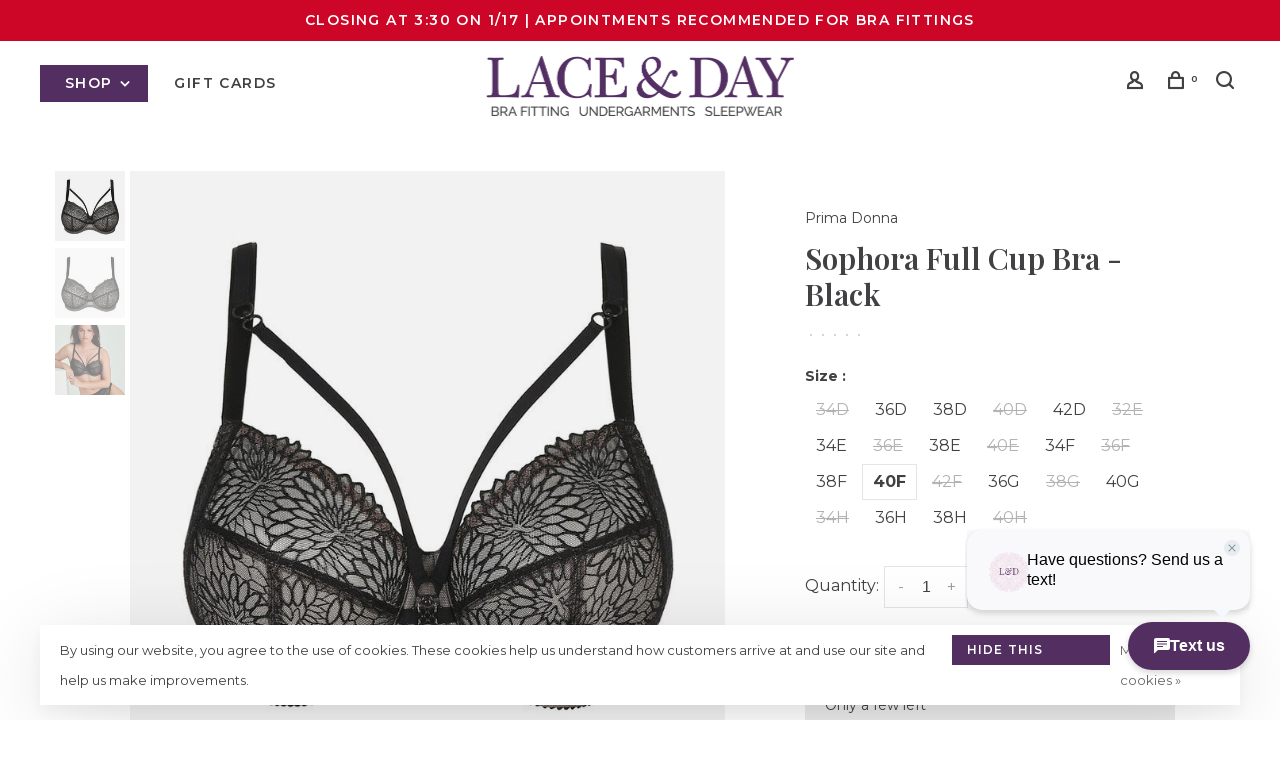

--- FILE ---
content_type: text/html;charset=utf-8
request_url: https://www.laceandday.com/sophora-full-cup-bra-0163180-black.html?id=102626471
body_size: 12154
content:
<!DOCTYPE html>
<html lang="en">
 <head>
 
  
 <meta charset="utf-8"/>
<!-- [START] 'blocks/head.rain' -->
<!--

  (c) 2008-2026 Lightspeed Netherlands B.V.
  http://www.lightspeedhq.com
  Generated: 21-01-2026 @ 16:04:36

-->
<link rel="canonical" href="https://www.laceandday.com/sophora-full-cup-bra-0163180-black.html"/>
<link rel="alternate" href="https://www.laceandday.com/index.rss" type="application/rss+xml" title="New products"/>
<link href="https://cdn.shoplightspeed.com/assets/cookielaw.css?2025-02-20" rel="stylesheet" type="text/css"/>
<meta name="robots" content="noodp,noydir"/>
<meta property="og:url" content="https://www.laceandday.com/sophora-full-cup-bra-0163180-black.html?source=facebook"/>
<meta property="og:site_name" content="Lace &amp; Day"/>
<meta property="og:title" content="Sophora Full Cup Bra 0163180 Black"/>
<meta property="og:description" content="The Sophora full cup by Prima Donna in black is stunning AND excellent for full support! This transformative bra has a removable strap detail that gives the bra"/>
<meta property="og:image" content="https://cdn.shoplightspeed.com/shops/620688/files/60205143/prima-donna-sophora-full-cup-bra-black.jpg"/>
<script>
<meta name="facebook-domain-verification" content="3dtx4x6zkkuglk3ytojumu8wso63on" />
</script>
<script>
<!-- Global site tag (gtag.js) - Google Analytics -->
<script async src="https://www.googletagmanager.com/gtag/js?id=UA-69444900-1">
</script>
<script>
    window.dataLayer = window.dataLayer || [];
    function gtag(){dataLayer.push(arguments);}
    gtag('js', new Date());

    gtag('config', 'UA-69444900-1');
</script>
</script>
<script src="https://apps.elfsight.com/p/platform.js"></script>
<!--[if lt IE 9]>
<script src="https://cdn.shoplightspeed.com/assets/html5shiv.js?2025-02-20"></script>
<![endif]-->
<!-- [END] 'blocks/head.rain' -->
  
  
  
  <meta property="og:title" content="Sophora Full Cup Bra - Black"/>
 <meta property="og:image" content="https://cdn.shoplightspeed.com/shops/620688/files/60205143/image.jpg"/> <meta property="og:url" content="https://www.laceandday.com/sophora-full-cup-bra-0163180-black.html"/>
 <meta property="og:description" content="The Sophora full cup by Prima Donna in black is stunning AND excellent for full support! This transformative bra has a removable strap detail that gives the bra a whole different look!"/> <meta property="product:brand" content="Prima Donna"> <meta property="product:availability" content="in stock"> <meta property="product:condition" content="new">
 <meta property="product:price:amount" content="165.00">
 <meta property="product:price:currency" content="USD">
   <title>Sophora Full Cup Bra 0163180 Black - Lace &amp; Day</title>
 <meta name="description" content="The Sophora full cup by Prima Donna in black is stunning AND excellent for full support! This transformative bra has a removable strap detail that gives the bra" />
 <meta name="keywords" content="Prima, Donna, Sophora, Full, Cup, Bra, -, Black, Bra, bras, bra fitting, bra fitter, custom bras, custom fitting, panties, pajamas, sleepwear, perfect fit, comfort, confidence, swimwear, bathing suit" />
 <meta http-equiv="X-UA-Compatible" content="ie=edge">
 <meta name="apple-mobile-web-app-capable" content="yes">
 <meta name="apple-mobile-web-app-status-bar-style" content="black">
 <meta name="viewport" content="width=device-width, initial-scale=1, maximum-scale=1, user-scalable=0"/>
 
  <link rel="shortcut icon" href="https://cdn.shoplightspeed.com/shops/620688/themes/9682/v/57521/assets/favicon.ico?20200706151429" type="image/x-icon" />
 
 <link rel="preconnect" href="https://fonts.googleapis.com">
<link rel="preconnect" href="https://fonts.gstatic.com" crossorigin>
<link href='//fonts.googleapis.com/css?family=Montserrat:400,400i,300,500,600,700,700i,800,900|Playfair%20Display:400,400i,300,500,600,700,700i,800,900&display=swap' rel='stylesheet' type='text/css'>
   
 <link rel="preload" as="font" type="font/woff2" crossorigin href="https://cdn.shoplightspeed.com/shops/620688/themes/9682/assets/nucleo-mini.woff2?2026011319352720201228154125"/>
 
 <link rel='preload' as='style' href="https://cdn.shoplightspeed.com/assets/gui-2-0.css?2025-02-20" />
 <link rel="stylesheet" href="https://cdn.shoplightspeed.com/assets/gui-2-0.css?2025-02-20" />
 
 <link rel='preload' as='style' href="https://cdn.shoplightspeed.com/assets/gui-responsive-2-0.css?2025-02-20" /> 
 <link rel="stylesheet" href="https://cdn.shoplightspeed.com/assets/gui-responsive-2-0.css?2025-02-20" /> 
 
 <link rel="preload" as="style" href="https://cdn.shoplightspeed.com/shops/620688/themes/9682/assets/style.css?2026011319352720201228154125">
 <link rel="stylesheet" href="https://cdn.shoplightspeed.com/shops/620688/themes/9682/assets/style.css?2026011319352720201228154125">
 
 <link rel="preload" as="style" href="https://cdn.shoplightspeed.com/shops/620688/themes/9682/assets/settings.css?2026011319352720201228154125">
 <link rel="stylesheet" href="https://cdn.shoplightspeed.com/shops/620688/themes/9682/assets/settings.css?2026011319352720201228154125" />
 
 <link rel="preload" as="style" href="https://cdn.shoplightspeed.com/shops/620688/themes/9682/assets/custom.css?2026011319352720201228154125">
 <link rel="stylesheet" href="https://cdn.shoplightspeed.com/shops/620688/themes/9682/assets/custom.css?2026011319352720201228154125" />
 
 <link rel="preload" as="script" href="//ajax.googleapis.com/ajax/libs/jquery/3.0.0/jquery.min.js">
 <script src="//ajax.googleapis.com/ajax/libs/jquery/3.0.0/jquery.min.js"></script>
 <script>
 	if( !window.jQuery ) document.write('<script src="https://cdn.shoplightspeed.com/shops/620688/themes/9682/assets/jquery-3.0.0.min.js?2026011319352720201228154125"><\/script>');
 </script>
 
 <link rel="preload" as="script" href="//cdn.jsdelivr.net/npm/js-cookie@2/src/js.cookie.min.js">
 <script src="//cdn.jsdelivr.net/npm/js-cookie@2/src/js.cookie.min.js"></script>
 
 <link rel="preload" as="script" href="https://cdn.shoplightspeed.com/assets/gui.js?2025-02-20">
 <script src="https://cdn.shoplightspeed.com/assets/gui.js?2025-02-20"></script>
 
 <link rel="preload" as="script" href="https://cdn.shoplightspeed.com/assets/gui-responsive-2-0.js?2025-02-20">
 <script src="https://cdn.shoplightspeed.com/assets/gui-responsive-2-0.js?2025-02-20"></script>
 
 <link rel="preload" as="script" href="https://cdn.shoplightspeed.com/shops/620688/themes/9682/assets/scripts-min.js?2026011319352720201228154125">
 <script src="https://cdn.shoplightspeed.com/shops/620688/themes/9682/assets/scripts-min.js?2026011319352720201228154125"></script>
 
 <link rel="preconnect" href="https://ajax.googleapis.com">
		<link rel="preconnect" href="https://cdn.webshopapp.com/">
		<link rel="preconnect" href="https://cdn.webshopapp.com/">	
		<link rel="preconnect" href="https://fonts.googleapis.com">
		<link rel="preconnect" href="https://fonts.gstatic.com" crossorigin>
		<link rel="dns-prefetch" href="https://ajax.googleapis.com">
		<link rel="dns-prefetch" href="https://cdn.webshopapp.com/">
		<link rel="dns-prefetch" href="https://cdn.webshopapp.com/">	
		<link rel="dns-prefetch" href="https://fonts.googleapis.com">
		<link rel="dns-prefetch" href="https://fonts.gstatic.com" crossorigin>
 
    
  
  
 </head>
 <body class=" navigation-uppercase site-width-large product-images-format-square title-mode-centered product-title-mode-left grey-images ajax-cart price-per-unit page-sophora-full-cup-bra-0163180-black">
 
  
 <div class="page-content">
 
       
   	
    
     			  			    
     
     
 <script>
 var product_image_size = '560x560x1',
 product_image_size_mobile = '330x330x1',
 product_image_thumb = '132x132x1',
 product_in_stock_label = 'In stock',
 product_backorder_label = 'On backorder',
 		product_out_of_stock_label = 'Out of stock',
 product_multiple_variant_label = 'View all product options',
 show_variant_picker = 1,
 display_variant_picker_on = 'all',
 show_newsletter_promo_popup = 0,
 newsletter_promo_delay = '10000',
 newsletter_promo_hide_until = '30',
 notification_bar_hide_until = '0',
 		currency_format = '$',
   shop_lang = 'us',
 number_format = '0,0.00',
 		shop_url = 'https://www.laceandday.com/',
 shop_id = '620688',
 	readmore = 'Read more';
 	search_url = "https://www.laceandday.com/search/",
  static_url = 'https://cdn.shoplightspeed.com/shops/620688/',
 search_empty = 'No products found',
 view_all_results = 'View all results',
 	priceStatus = 'enabled',
     mobileDevice = false;
 	</script>
			
 
<div class="mobile-nav-overlay"></div>

	<div class="top-bar">Closing at 3:30 on 1/17 | Appointments Recommended for Bra fittings</div>

<div class="header-wrapper">
<div class="header-sticky-placeholder"></div>

<header class="site-header site-header-lg header-sticky has-search-bar">
  <div class="site-header-main-wrapper">
    
    <a href="https://www.laceandday.com/" class="logo logo-lg logo-center">
              <img src="https://cdn.shoplightspeed.com/shops/620688/themes/9682/v/57622/assets/logo.png?20200706162612" alt="Lace &amp; Day" class="logo-image">
                </a>

        
          <nav class="main-nav nav-style">
  <ul>

        	
        	      <li class="nav-category-dropdown nav-category-dropdown-button">
        <a href="https://www.laceandday.com/collection/">Shop <span class="nc-icon-mini arrows-3_small-down"></span></a>
        <ul>
                    <li class="menu-item-category-4423680 has-child">
            <a href="https://www.laceandday.com/bras-bralettes-panties/">
                            Bras, Bralettes, &amp; Panties
            </a>
            <button class="mobile-menu-subopen"><span class="nc-icon-mini arrows-3_small-down"></span></button>                        <ul class="">
              <li class="subsubitem-title"><a href="https://www.laceandday.com/bras-bralettes-panties/">All Bras, Bralettes, &amp; Panties</a></li>
                              <li class="subsubitem has-child">
                  <a class="underline-hover" href="https://www.laceandday.com/bras-bralettes-panties/bras/" title="Bras">Bras</a>
                  <button class="mobile-menu-subopen"><span class="nc-icon-mini arrows-3_small-down"></span></button>                                    <ul class="">
                    <li class="subsubitem-title"><a href="https://www.laceandday.com/bras-bralettes-panties/bras/">All Bras</a></li>
                                          <li class="subsubitem">
                        <a class="underline-hover" href="https://www.laceandday.com/bras-bralettes-panties/bras/small-bust-bras/" title="Small Bust Bras">Small Bust Bras</a>
                      </li>
                                          <li class="subsubitem">
                        <a class="underline-hover" href="https://www.laceandday.com/bras-bralettes-panties/bras/large-bust-bras/" title="Large Bust Bras">Large Bust Bras</a>
                      </li>
                                          <li class="subsubitem">
                        <a class="underline-hover" href="https://www.laceandday.com/bras-bralettes-panties/bras/t-shirt-bras/" title="T-Shirt Bras">T-Shirt Bras</a>
                      </li>
                                          <li class="subsubitem">
                        <a class="underline-hover" href="https://www.laceandday.com/bras-bralettes-panties/bras/lace-bras/" title="Lace Bras">Lace Bras</a>
                      </li>
                                          <li class="subsubitem">
                        <a class="underline-hover" href="https://www.laceandday.com/bras-bralettes-panties/bras/strapless-bras/" title="Strapless Bras">Strapless Bras</a>
                      </li>
                                          <li class="subsubitem">
                        <a class="underline-hover" href="https://www.laceandday.com/bras-bralettes-panties/bras/wireless-bras/" title="Wireless Bras">Wireless Bras</a>
                      </li>
                                          <li class="subsubitem">
                        <a class="underline-hover" href="https://www.laceandday.com/bras-bralettes-panties/bras/sports-bras/" title="Sports Bras">Sports Bras</a>
                      </li>
                                          <li class="subsubitem">
                        <a class="underline-hover" href="https://www.laceandday.com/bras-bralettes-panties/bras/maternity-nursing/" title="Maternity &amp; Nursing">Maternity &amp; Nursing</a>
                      </li>
                                      </ul>
                                  </li>
                              <li class="subsubitem has-child">
                  <a class="underline-hover" href="https://www.laceandday.com/bras-bralettes-panties/panties/" title="Panties">Panties</a>
                  <button class="mobile-menu-subopen"><span class="nc-icon-mini arrows-3_small-down"></span></button>                                    <ul class="">
                    <li class="subsubitem-title"><a href="https://www.laceandday.com/bras-bralettes-panties/panties/">All Panties</a></li>
                                          <li class="subsubitem">
                        <a class="underline-hover" href="https://www.laceandday.com/bras-bralettes-panties/panties/matching-panties/" title="Matching Panties">Matching Panties</a>
                      </li>
                                          <li class="subsubitem">
                        <a class="underline-hover" href="https://www.laceandday.com/bras-bralettes-panties/panties/everyday-panties/" title="Everyday Panties">Everyday Panties</a>
                      </li>
                                      </ul>
                                  </li>
                              <li class="subsubitem">
                  <a class="underline-hover" href="https://www.laceandday.com/bras-bralettes-panties/bralettes/" title="Bralettes">Bralettes</a>
                                                    </li>
                              <li class="subsubitem">
                  <a class="underline-hover" href="https://www.laceandday.com/bras-bralettes-panties/fabric-care/" title="Fabric Care">Fabric Care</a>
                                                    </li>
                          </ul>
                      </li>
                    <li class="menu-item-category-4423981 has-child">
            <a href="https://www.laceandday.com/sleep-lounge-apparel/">
                            Sleep, Lounge, &amp; Apparel
            </a>
            <button class="mobile-menu-subopen"><span class="nc-icon-mini arrows-3_small-down"></span></button>                        <ul class="">
              <li class="subsubitem-title"><a href="https://www.laceandday.com/sleep-lounge-apparel/">All Sleep, Lounge, &amp; Apparel</a></li>
                              <li class="subsubitem has-child">
                  <a class="underline-hover" href="https://www.laceandday.com/sleep-lounge-apparel/sleepwear/" title="Sleepwear">Sleepwear</a>
                  <button class="mobile-menu-subopen"><span class="nc-icon-mini arrows-3_small-down"></span></button>                                    <ul class="">
                    <li class="subsubitem-title"><a href="https://www.laceandday.com/sleep-lounge-apparel/sleepwear/">All Sleepwear</a></li>
                                          <li class="subsubitem">
                        <a class="underline-hover" href="https://www.laceandday.com/sleep-lounge-apparel/sleepwear/pajamas/" title="Pajamas">Pajamas</a>
                      </li>
                                          <li class="subsubitem">
                        <a class="underline-hover" href="https://www.laceandday.com/sleep-lounge-apparel/sleepwear/pj-separates/" title="PJ Separates">PJ Separates</a>
                      </li>
                                          <li class="subsubitem">
                        <a class="underline-hover" href="https://www.laceandday.com/sleep-lounge-apparel/sleepwear/robes/" title="Robes">Robes</a>
                      </li>
                                          <li class="subsubitem">
                        <a class="underline-hover" href="https://www.laceandday.com/sleep-lounge-apparel/sleepwear/nightshirts-and-gowns/" title="Nightshirts and Gowns">Nightshirts and Gowns</a>
                      </li>
                                      </ul>
                                  </li>
                              <li class="subsubitem has-child">
                  <a class="underline-hover" href="https://www.laceandday.com/sleep-lounge-apparel/loungewear/" title="Loungewear">Loungewear</a>
                  <button class="mobile-menu-subopen"><span class="nc-icon-mini arrows-3_small-down"></span></button>                                    <ul class="">
                    <li class="subsubitem-title"><a href="https://www.laceandday.com/sleep-lounge-apparel/loungewear/">All Loungewear</a></li>
                                          <li class="subsubitem">
                        <a class="underline-hover" href="https://www.laceandday.com/sleep-lounge-apparel/loungewear/by-lounge/" title="BY Lounge">BY Lounge</a>
                      </li>
                                      </ul>
                                  </li>
                              <li class="subsubitem">
                  <a class="underline-hover" href="https://www.laceandday.com/sleep-lounge-apparel/apparel/" title="Apparel">Apparel</a>
                                                    </li>
                          </ul>
                      </li>
                    <li class="menu-item-category-3265743 has-child">
            <a href="https://www.laceandday.com/lingerie/">
                            Lingerie
            </a>
            <button class="mobile-menu-subopen"><span class="nc-icon-mini arrows-3_small-down"></span></button>                        <ul class="">
              <li class="subsubitem-title"><a href="https://www.laceandday.com/lingerie/">All Lingerie</a></li>
                              <li class="subsubitem">
                  <a class="underline-hover" href="https://www.laceandday.com/lingerie/the-bridal-edit/" title="The Bridal Edit">The Bridal Edit</a>
                                                    </li>
                              <li class="subsubitem">
                  <a class="underline-hover" href="https://www.laceandday.com/lingerie/chemise/" title="Chemise">Chemise</a>
                                                    </li>
                              <li class="subsubitem">
                  <a class="underline-hover" href="https://www.laceandday.com/lingerie/bodysuit/" title="Bodysuit">Bodysuit</a>
                                                    </li>
                              <li class="subsubitem">
                  <a class="underline-hover" href="https://www.laceandday.com/lingerie/bralettes-panties/" title="Bralettes-Panties">Bralettes-Panties</a>
                                                    </li>
                              <li class="subsubitem">
                  <a class="underline-hover" href="https://www.laceandday.com/lingerie/sexy-pajamas/" title="Sexy Pajamas">Sexy Pajamas</a>
                                                    </li>
                              <li class="subsubitem">
                  <a class="underline-hover" href="https://www.laceandday.com/lingerie/robe/" title="Robe">Robe</a>
                                                    </li>
                          </ul>
                      </li>
                    <li class="menu-item-category-4295151 has-child">
            <a href="https://www.laceandday.com/foundations-solutions/">
                            Foundations &amp; Solutions
            </a>
            <button class="mobile-menu-subopen"><span class="nc-icon-mini arrows-3_small-down"></span></button>                        <ul class="">
              <li class="subsubitem-title"><a href="https://www.laceandday.com/foundations-solutions/">All Foundations &amp; Solutions</a></li>
                              <li class="subsubitem">
                  <a class="underline-hover" href="https://www.laceandday.com/foundations-solutions/shapewear-solutions/" title="Shapewear &amp; Solutions">Shapewear &amp; Solutions</a>
                                                    </li>
                              <li class="subsubitem">
                  <a class="underline-hover" href="https://www.laceandday.com/foundations-solutions/leggings-hosiery/" title="Leggings &amp; Hosiery">Leggings &amp; Hosiery</a>
                                                    </li>
                              <li class="subsubitem">
                  <a class="underline-hover" href="https://www.laceandday.com/foundations-solutions/layering/" title="Layering">Layering</a>
                                                    </li>
                          </ul>
                      </li>
                    <li class="menu-item-category-2739293">
            <a href="https://www.laceandday.com/active/">
                            Active
            </a>
                                  </li>
                    <li class="menu-item-category-1117021 has-child">
            <a href="https://www.laceandday.com/swim/">
                            Swim
            </a>
            <button class="mobile-menu-subopen"><span class="nc-icon-mini arrows-3_small-down"></span></button>                        <ul class="">
              <li class="subsubitem-title"><a href="https://www.laceandday.com/swim/">All Swim</a></li>
                              <li class="subsubitem has-child">
                  <a class="underline-hover" href="https://www.laceandday.com/swim/womens-swim/" title="Women&#039;s Swim">Women&#039;s Swim</a>
                  <button class="mobile-menu-subopen"><span class="nc-icon-mini arrows-3_small-down"></span></button>                                    <ul class="">
                    <li class="subsubitem-title"><a href="https://www.laceandday.com/swim/womens-swim/">All Women&#039;s Swim</a></li>
                                          <li class="subsubitem">
                        <a class="underline-hover" href="https://www.laceandday.com/swim/womens-swim/cover-ups/" title="Cover Ups">Cover Ups</a>
                      </li>
                                          <li class="subsubitem">
                        <a class="underline-hover" href="https://www.laceandday.com/swim/womens-swim/swimsuits/" title="Swimsuits">Swimsuits</a>
                      </li>
                                      </ul>
                                  </li>
                              <li class="subsubitem">
                  <a class="underline-hover" href="https://www.laceandday.com/swim/resort-26/" title="Resort &#039;26">Resort &#039;26</a>
                                                    </li>
                          </ul>
                      </li>
                    <li class="menu-item-category-4694172">
            <a href="https://www.laceandday.com/plus-size/">
                            Plus Size
            </a>
                                  </li>
                    <li class="menu-item-category-1752657 has-child">
            <a href="https://www.laceandday.com/extras/">
                            Extras
            </a>
            <button class="mobile-menu-subopen"><span class="nc-icon-mini arrows-3_small-down"></span></button>                        <ul class="">
              <li class="subsubitem-title"><a href="https://www.laceandday.com/extras/">All Extras</a></li>
                              <li class="subsubitem">
                  <a class="underline-hover" href="https://www.laceandday.com/extras/fabric-care/" title="Fabric Care">Fabric Care</a>
                                                    </li>
                              <li class="subsubitem">
                  <a class="underline-hover" href="https://www.laceandday.com/extras/lingerie-accessories/" title="Lingerie Accessories">Lingerie Accessories</a>
                                                    </li>
                              <li class="subsubitem has-child">
                  <a class="underline-hover" href="https://www.laceandday.com/extras/gifts/" title="Gifts">Gifts</a>
                  <button class="mobile-menu-subopen"><span class="nc-icon-mini arrows-3_small-down"></span></button>                                    <ul class="">
                    <li class="subsubitem-title"><a href="https://www.laceandday.com/extras/gifts/">All Gifts</a></li>
                                          <li class="subsubitem">
                        <a class="underline-hover" href="https://www.laceandday.com/extras/gifts/slippers/" title="Slippers">Slippers</a>
                      </li>
                                          <li class="subsubitem">
                        <a class="underline-hover" href="https://www.laceandday.com/extras/gifts/socks/" title="Socks">Socks</a>
                      </li>
                                          <li class="subsubitem">
                        <a class="underline-hover" href="https://www.laceandday.com/extras/gifts/cards/" title="Cards">Cards</a>
                      </li>
                                          <li class="subsubitem">
                        <a class="underline-hover" href="https://www.laceandday.com/extras/gifts/spa-self-care/" title="Spa &amp; Self Care">Spa &amp; Self Care</a>
                      </li>
                                          <li class="subsubitem">
                        <a class="underline-hover" href="https://www.laceandday.com/extras/gifts/blanket-home/" title="Blanket &amp; Home">Blanket &amp; Home</a>
                      </li>
                                          <li class="subsubitem">
                        <a class="underline-hover" href="https://www.laceandday.com/extras/gifts/spa-self-care-3398644/" title="Spa-Self Care">Spa-Self Care</a>
                      </li>
                                          <li class="subsubitem">
                        <a class="underline-hover" href="https://www.laceandday.com/extras/gifts/stationery/" title="Stationery">Stationery</a>
                      </li>
                                          <li class="subsubitem">
                        <a class="underline-hover" href="https://www.laceandday.com/extras/gifts/home/" title="Home">Home</a>
                      </li>
                                      </ul>
                                  </li>
                          </ul>
                      </li>
                    <li class="menu-item-category-1988034 has-child">
            <a href="https://www.laceandday.com/clearance/">
                            Clearance
            </a>
            <button class="mobile-menu-subopen"><span class="nc-icon-mini arrows-3_small-down"></span></button>                        <ul class="">
              <li class="subsubitem-title"><a href="https://www.laceandday.com/clearance/">All Clearance</a></li>
                              <li class="subsubitem">
                  <a class="underline-hover" href="https://www.laceandday.com/clearance/40-70-off/" title="40-70% Off">40-70% Off</a>
                                                    </li>
                              <li class="subsubitem">
                  <a class="underline-hover" href="https://www.laceandday.com/clearance/new-markdowns-20-30-off/" title="New Markdowns 20-30% Off">New Markdowns 20-30% Off</a>
                                                    </li>
                              <li class="subsubitem">
                  <a class="underline-hover" href="https://www.laceandday.com/clearance/clearance-bras-panties/" title="Clearance Bras &amp; Panties">Clearance Bras &amp; Panties</a>
                                                    </li>
                              <li class="subsubitem">
                  <a class="underline-hover" href="https://www.laceandday.com/clearance/clearance-bralettes/" title="Clearance Bralettes">Clearance Bralettes</a>
                                                    </li>
                              <li class="subsubitem">
                  <a class="underline-hover" href="https://www.laceandday.com/clearance/clearance-sleepwear-lingerie/" title="Clearance Sleepwear &amp; Lingerie">Clearance Sleepwear &amp; Lingerie</a>
                                                    </li>
                              <li class="subsubitem">
                  <a class="underline-hover" href="https://www.laceandday.com/clearance/clearance-clothing-lounge/" title="Clearance Clothing &amp; Lounge">Clearance Clothing &amp; Lounge</a>
                                                    </li>
                              <li class="subsubitem">
                  <a class="underline-hover" href="https://www.laceandday.com/clearance/clearance-swim/" title="Clearance Swim">Clearance Swim</a>
                                                    </li>
                              <li class="subsubitem">
                  <a class="underline-hover" href="https://www.laceandday.com/clearance/clearance-mens/" title="Clearance Men&#039;s">Clearance Men&#039;s</a>
                                                    </li>
                              <li class="subsubitem">
                  <a class="underline-hover" href="https://www.laceandday.com/clearance/clearance-gifts-accessories/" title="Clearance Gifts &amp; Accessories">Clearance Gifts &amp; Accessories</a>
                                                    </li>
                          </ul>
                      </li>
                    <li class="menu-item-category-4838666">
            <a href="https://www.laceandday.com/the-cozy-edit/">
                            The Cozy Edit
            </a>
                                  </li>
                    <li class="menu-item-category-4867190">
            <a href="https://www.laceandday.com/valentines-day-edit/">
                            Valentine&#039;s Day Edit
            </a>
                                  </li>
                  </ul>
      </li>
          
    
            	
    
            <li class="">
        <a href="https://www.laceandday.com/buy-gift-card/" title="Gift Cards">
          Gift Cards
        </a>
      </li>
      
            	
            	
            	
        

    <li class="menu-item-mobile-only m-t-30">
            <a href="#" title="Account" data-featherlight="#loginModal">Login / Register</a>
          </li>

    
         

  </ul>
</nav>    
    <nav class="secondary-nav nav-style">
      <ul>
        
                
        
        
                 
        
        <li class="menu-item-desktop-only menu-item-account">
                    <a href="#" title="Account" data-featherlight="#loginModal" data-featherlight-variant="featherlight-login"><span class="nc-icon-mini users_single-body"></span></a>
                  </li>

        
        
        <li>
          <a href="#" title="Cart" class="cart-trigger"><span class="nc-icon-mini shopping_bag-20"></span><sup>0</sup></a>
        </li>

                	            <li class="search-trigger-item">
              <a href="#" title="Search" class="search-trigger"><span class="nc-icon-mini ui-1_zoom"></span></a>
            </li>
        	                
      </ul>
      
                  <div class="search-header search-header-collapse">
        <form action="https://www.laceandday.com/search/" method="get" id="searchForm" class="ajax-enabled">
          <input type="text" name="q" autocomplete="off" value="" placeholder="Search for product">
          <a href="#" class="button button-sm" onclick="$('#searchForm').submit()"><span class="nc-icon-mini ui-1_zoom"></span><span class="nc-icon-mini loader_circle-04 spin"></span></a>
          <a href="#" class="search-close" title="Close"><span class="nc-icon-mini ui-1_simple-remove"></span></a>
          <div class="search-results"></div>
        </form>
      </div>
            
      <a class="burger" title="Menu">
        <span></span>
      </a>

    </nav>
  </div>
  
    
</header>
  
</div>
 <div itemscope itemtype="http://schema.org/BreadcrumbList">
	<div itemprop="itemListElement" itemscope itemtype="http://schema.org/ListItem">
 <a itemprop="item" href="https://www.laceandday.com/"><span itemprop="name" content="Home"></span></a>
 <meta itemprop="position" content="1" />
 </div>
  	<div itemprop="itemListElement" itemscope itemtype="http://schema.org/ListItem">
 <a itemprop="item" href="https://www.laceandday.com/sophora-full-cup-bra-0163180-black.html"><span itemprop="name" content="Sophora Full Cup Bra - Black"></span></a>
 <meta itemprop="position" content="2" />
 </div>
 </div>

<div itemscope itemtype="https://schema.org/Product">
 <meta itemprop="name" content="Prima Donna Sophora Full Cup Bra - Black">
 <meta itemprop="url" content="https://www.laceandday.com/sophora-full-cup-bra-0163180-black.html">
 <meta itemprop="productID" content="102626471">
 <meta itemprop="brand" content="Prima Donna" /> <meta itemprop="description" content="The Sophora full cup by Prima Donna in black is stunning AND excellent for full support! This transformative bra has a removable strap detail that gives the bra a whole different look!" /> <meta itemprop="image" content="https://cdn.shoplightspeed.com/shops/620688/files/60205143/300x250x2/prima-donna-sophora-full-cup-bra-black.jpg" /> 
 <meta itemprop="gtin13" content="5415338838815" />   <div itemprop="offers" itemscope itemtype="https://schema.org/Offer">
 <meta itemprop="priceCurrency" content="USD">
 <meta itemprop="price" content="165.00" />
 <meta itemprop="itemCondition" itemtype="https://schema.org/OfferItemCondition" content="https://schema.org/NewCondition"/>
 	 <meta itemprop="availability" content="https://schema.org/InStock"/>
 <meta itemprop="inventoryLevel" content="1" />
  <meta itemprop="url" content="https://www.laceandday.com/sophora-full-cup-bra-0163180-black.html" /> </div>
  </div>
 <div class="cart-sidebar-container">
  <div class="cart-sidebar">
    <button class="cart-sidebar-close" aria-label="Close">✕</button>
    <div class="cart-sidebar-title">
      <h5>Cart</h5>
      <p><span class="item-qty"></span> Items</p>
    </div>
    
    <div class="cart-sidebar-body">
        
      <div class="no-cart-products">No products found...</div>
      
    </div>
    
      </div>
</div> <!-- Login Modal -->
<div class="modal-lighbox login-modal" id="loginModal">
  <div class="row">
    <div class="col-sm-12 m-b-30 login-row">
      <h4>Login</h4>
      <p>Log in if you have an account</p>
      <form action="https://www.laceandday.com/account/loginPost/?return=https%3A%2F%2Fwww.laceandday.com%2Fsophora-full-cup-bra-0163180-black.html%3Fid%3D102626471" method="post">
        <input type="hidden" name="key" value="867ba3b05ae57686a8f8f0aab0be31fa" />
        <div class="form-row">
          <input type="text" name="email" autocomplete="on" placeholder="Email address" class="required" />
        </div>
        <div class="form-row">
          <input type="password" name="password" autocomplete="on" placeholder="Password" class="required" />
        </div>
        <div class="">
          <a class="button button-block popup-validation m-b-15" href="javascript:;" title="Login">Login</a>
                  </div>
      </form>
      <p class="m-b-0 m-t-10">Dont have an account? <a href="https://www.laceandday.com/account/register/" class="bold underline">Register</a></p>
    </div>
  </div>
  <div class="text-center forgot-password">
    <a class="forgot-pw" href="https://www.laceandday.com/account/password/">Forgot your password?</a>
  </div>
</div> 
 <main class="main-content">
  				

<div class="container container-lg">
  
    
  <!-- Single product into -->
  <div class="product-intro">
    <div class="row">
      <div class="col-md-6 col-lg-7 stick-it-in-product">
        <div class="product-media">
          
          <div class="product-images enable-zoom" data-pswp-uid="1">
            
                                        <div class="product-image">
                <a href="https://cdn.shoplightspeed.com/shops/620688/files/60205143/image.jpg" data-caption="">
                  <img data-src="https://cdn.shoplightspeed.com/shops/620688/files/60205143/750x2000x3/prima-donna-sophora-full-cup-bra-black.jpg" data-retina="https://cdn.shoplightspeed.com/shops/620688/files/60205143/1500x4000x3/prima-donna-sophora-full-cup-bra-black.jpg" data-thumb="https://cdn.shoplightspeed.com/shops/620688/files/60205143/132x132x1/prima-donna-sophora-full-cup-bra-black.jpg" height="768" width="768" alt="Prima Donna Sophora Full Cup Bra - Black" class="lazy-product-image">
                </a>
              </div>
                            <div class="product-image">
                <a href="https://cdn.shoplightspeed.com/shops/620688/files/60205142/image.jpg" data-caption="">
                  <img data-src="https://cdn.shoplightspeed.com/shops/620688/files/60205142/750x2000x3/prima-donna-sophora-full-cup-bra-black.jpg" data-retina="https://cdn.shoplightspeed.com/shops/620688/files/60205142/1500x4000x3/prima-donna-sophora-full-cup-bra-black.jpg" data-thumb="https://cdn.shoplightspeed.com/shops/620688/files/60205142/132x132x1/prima-donna-sophora-full-cup-bra-black.jpg" height="768" width="768" alt="Prima Donna Sophora Full Cup Bra - Black" class="lazy-product-image">
                </a>
              </div>
                            <div class="product-image">
                <a href="https://cdn.shoplightspeed.com/shops/620688/files/60205175/image.jpg" data-caption="">
                  <img data-src="https://cdn.shoplightspeed.com/shops/620688/files/60205175/750x2000x3/prima-donna-sophora-full-cup-bra-black.jpg" data-retina="https://cdn.shoplightspeed.com/shops/620688/files/60205175/1500x4000x3/prima-donna-sophora-full-cup-bra-black.jpg" data-thumb="https://cdn.shoplightspeed.com/shops/620688/files/60205175/132x132x1/prima-donna-sophora-full-cup-bra-black.jpg" height="768" width="768" alt="Prima Donna Sophora Full Cup Bra - Black" class="lazy-product-image">
                </a>
              </div>
                                    </div>
          
        </div>
      </div>
      <div class="col-md-6 col-lg-5 stick-it-in-product">
        <div class="product-content single-product-content" data-url="https://www.laceandday.com/sophora-full-cup-bra-0163180-black.html">
          
                    <div class="row">
            <div class="col-md-12 p-b-10">
                            
                                          
              <div class="brand-name"><a href="https://www.laceandday.com/brands/prima-donna/">Prima Donna</a></div>
            </div>
          </div>
                    
          <h1 class="h3 m-b-10">Sophora Full Cup Bra - Black</h1>
          
          <div class="row m-b-20">
            <div class="col-xs-8">

                            <div class="ratings">
                  
                  <div class="product-stars"><div class="stars"><i class="hint-text">•</i><i class="hint-text">•</i><i class="hint-text">•</i><i class="hint-text">•</i><i class="hint-text">•</i></div></div>
                                    
              </div>
                            
              
            </div>
            <div class="col-xs-4 text-right">
                            
                            
            </div>
          </div>
          
                    
                    
          
          <form action="https://www.laceandday.com/cart/add/102626471/" id="product_configure_form" method="post" class="product_configure_form" data-cart-bulk-url="https://www.laceandday.com/cart/addBulk/">
            <div class="product_configure_form_wrapper">
              
                                          	                            
                                                                      
                            
                            <div class="product-custom-variants">
                
                              
              	                              
              	                                  
                	                  <div class="product-custom-variants-title">Size :</div>
                	                
                              
                <ul class="product-custom-variants-options">
                                    
                                    
                  <li class="product_configure_variant_107506107">
                    <a href="https://www.laceandday.com/sophora-full-cup-bra-0163180-black.html?id=107506107" title="Size : 34D - Out of stock"  class="unavailable" style="">
                                              34D
                                          </a>
                  </li>
                  
                                    
                                    
                  <li class="product_configure_variant_104700592">
                    <a href="https://www.laceandday.com/sophora-full-cup-bra-0163180-black.html?id=104700592" title="Size : 36D - In stock"  style="">
                                              36D
                                          </a>
                  </li>
                  
                                    
                                    
                  <li class="product_configure_variant_101110563">
                    <a href="https://www.laceandday.com/sophora-full-cup-bra-0163180-black.html?id=101110563" title="Size : 38D - In stock"  style="">
                                              38D
                                          </a>
                  </li>
                  
                                    
                                    
                  <li class="product_configure_variant_97868786">
                    <a href="https://www.laceandday.com/sophora-full-cup-bra-0163180-black.html?id=97868786" title="Size : 40D - Out of stock"  class="unavailable" style="">
                                              40D
                                          </a>
                  </li>
                  
                                    
                                    
                  <li class="product_configure_variant_115602266">
                    <a href="https://www.laceandday.com/sophora-full-cup-bra-0163180-black.html?id=115602266" title="Size : 42D - In stock"  style="">
                                              42D
                                          </a>
                  </li>
                  
                                    
                                    
                  <li class="product_configure_variant_103140853">
                    <a href="https://www.laceandday.com/sophora-full-cup-bra-0163180-black.html?id=103140853" title="Size : 32E - Out of stock"  class="unavailable" style="">
                                              32E
                                          </a>
                  </li>
                  
                                    
                                    
                  <li class="product_configure_variant_114520494">
                    <a href="https://www.laceandday.com/sophora-full-cup-bra-0163180-black.html?id=114520494" title="Size : 34E - In stock"  style="">
                                              34E
                                          </a>
                  </li>
                  
                                    
                                    
                  <li class="product_configure_variant_97868791">
                    <a href="https://www.laceandday.com/sophora-full-cup-bra-0163180-black.html?id=97868791" title="Size : 36E - Out of stock"  class="unavailable" style="">
                                              36E
                                          </a>
                  </li>
                  
                                    
                                    
                  <li class="product_configure_variant_103140844">
                    <a href="https://www.laceandday.com/sophora-full-cup-bra-0163180-black.html?id=103140844" title="Size : 38E - In stock"  style="">
                                              38E
                                          </a>
                  </li>
                  
                                    
                                    
                  <li class="product_configure_variant_107506183">
                    <a href="https://www.laceandday.com/sophora-full-cup-bra-0163180-black.html?id=107506183" title="Size : 40E - Out of stock"  class="unavailable" style="">
                                              40E
                                          </a>
                  </li>
                  
                                    
                                    
                  <li class="product_configure_variant_102626478">
                    <a href="https://www.laceandday.com/sophora-full-cup-bra-0163180-black.html?id=102626478" title="Size : 34F - In stock"  style="">
                                              34F
                                          </a>
                  </li>
                  
                                    
                                    
                  <li class="product_configure_variant_102626467">
                    <a href="https://www.laceandday.com/sophora-full-cup-bra-0163180-black.html?id=102626467" title="Size : 36F - Out of stock"  class="unavailable" style="">
                                              36F
                                          </a>
                  </li>
                  
                                    
                                    
                  <li class="product_configure_variant_97868795">
                    <a href="https://www.laceandday.com/sophora-full-cup-bra-0163180-black.html?id=97868795" title="Size : 38F - In stock"  style="">
                                              38F
                                          </a>
                  </li>
                  
                                    
                                    
                  <li class="product_configure_variant_102626471 active">
                    <a href="https://www.laceandday.com/sophora-full-cup-bra-0163180-black.html?id=102626471" title="Size : 40F - In stock"  style="">
                                              40F
                                          </a>
                  </li>
                  
                                    
                                    
                  <li class="product_configure_variant_97868784">
                    <a href="https://www.laceandday.com/sophora-full-cup-bra-0163180-black.html?id=97868784" title="Size : 42F - Out of stock"  class="unavailable" style="">
                                              42F
                                          </a>
                  </li>
                  
                                    
                                    
                  <li class="product_configure_variant_101110561">
                    <a href="https://www.laceandday.com/sophora-full-cup-bra-0163180-black.html?id=101110561" title="Size : 36G - In stock"  style="">
                                              36G
                                          </a>
                  </li>
                  
                                    
                                    
                  <li class="product_configure_variant_104700636">
                    <a href="https://www.laceandday.com/sophora-full-cup-bra-0163180-black.html?id=104700636" title="Size : 38G - Out of stock"  class="unavailable" style="">
                                              38G
                                          </a>
                  </li>
                  
                                    
                                    
                  <li class="product_configure_variant_115372291">
                    <a href="https://www.laceandday.com/sophora-full-cup-bra-0163180-black.html?id=115372291" title="Size : 40G - In stock"  style="">
                                              40G
                                          </a>
                  </li>
                  
                                    
                                    
                  <li class="product_configure_variant_116178201">
                    <a href="https://www.laceandday.com/sophora-full-cup-bra-0163180-black.html?id=116178201" title="Size : 34H - Out of stock"  class="unavailable" style="">
                                              34H
                                          </a>
                  </li>
                  
                                    
                                    
                  <li class="product_configure_variant_104700590">
                    <a href="https://www.laceandday.com/sophora-full-cup-bra-0163180-black.html?id=104700590" title="Size : 36H - In stock"  style="">
                                              36H
                                          </a>
                  </li>
                  
                                    
                                    
                  <li class="product_configure_variant_107506182">
                    <a href="https://www.laceandday.com/sophora-full-cup-bra-0163180-black.html?id=107506182" title="Size : 38H - In stock"  style="">
                                              38H
                                          </a>
                  </li>
                  
                                    
                                    
                  <li class="product_configure_variant_101110562">
                    <a href="https://www.laceandday.com/sophora-full-cup-bra-0163180-black.html?id=101110562" title="Size : 40H - Out of stock"  class="unavailable" style="">
                                              40H
                                          </a>
                  </li>
                  
                                  </ul>
              </div>
            	          
                          
                              <div class="row m-b-15"><div class="col-xs-6"><div class="input-wrap quantity-selector"><label>Quantity:</label><div class="quantity-input-wrapper"><input type="number" min="1" name="quantity" value="1" /><div class="change"><a href="javascript:;" onclick="changeQuantity('add', $(this));" class="up">+</a><a href="javascript:;" onclick="changeQuantity('remove', $(this));" class="down">-</a></div></div></div></div><div class="col-xs-6 text-right"><div class="price"><span class="new-price"><span class="price-update" data-price="165">$165.00</span></span></div></div></div><a href="javascript:;" class="button button-block button-solid add-to-cart-trigger" title="Add to cart" id="addtocart">Add to cart</a>                          </div>
            
                        
                        <div class="product-text-block">

                            
              
                                	<div>
                                          Only a few left
                                  	</div>
                
                          </div>
                        
            
            <div class="product-tabs product-tabs-horizontal">
              <!-- Navigation tabs -->
              <ul class="tabs-nav">
                
                                <!-- Single product details tab -->
                <li class="tab-description active"><a href="#product-overview">Overview</a></li>
                <div class="tabs-element single-product-details-tab active" id="product-overview">
                  <div class="product-description text-formatting text-formatting-smaller">The Sophora full cup by Prima Donna in black is stunning AND excellent for full support! This transformative bra has a removable strap detail that gives the bra a whole different look!</div>
                </div>
                                
                                <!-- Single product details tab -->
                <li class="tab-content"><a href="#product-details">Details</a></li>
                <div class="tabs-element single-product-details-tab" id="product-details" style="display: none">
                  <div class="product-details text-formatting text-formatting-smaller">
                    <p><strong>Fit Notes: </strong></p>
<p><span data-contrast="auto">This fashion collection gives the same excellent support for a full </span><span data-contrast="auto">bust while</span><span data-contrast="auto"> featuring gorgeous floral lace and a removable strap detail above the bust.</span><span data-ccp-props="{"> </span></p>
<p><b><span data-contrast="none">Care:</span></b><span data-ccp-props="{"> </span></p>
<p><span data-contrast="none">For optimal longevity, hand wash or delicate machine wash with cold water after every 1-2 wears. We recommend washing with a product specifically designed for Lycra such as Forever New. Hang to dry.</span><span data-ccp-props="{"> </span></p>
<p><strong>Content:</strong></p>
<div class="sc-c5a206ff-9 fmrACU">
<div class="sc-b85ca252-0 lnQmeQ">
<div class="sc-d81fe3f2-0 fbeIot" data-qa="care-instructions">
<div id="care-instructions-content" class="sc-bc091a6f-0 llpVJx sc-d81fe3f2-2 igElNH" role="region" aria-hidden="false" aria-labelledby="care-instructions-title">
<p>Polyamide:60%, Polyester:25%, Elastane:15%</p>
</div>
</div>
</div>
</div>

                    
                  </div>
                </div>
                                
                                
                                                                        <li class="extra-product-tab"><a href="#product-size-guide" data-fetch-product-tab="service/size-guide"></a></li>
                                                  
                                
              </ul>
            </div>
              
              
                            
            
                        
          </form>
            
                  </div>
      </div>
    </div>
  </div>

      
    
                            <!-- Selling points -->
<div class="selling-points module selling-points-center">
  	 	<div class="selling-item">
 <a>
 <span class="nc-icon-mini design_app"></span>  <span class="usp-title">Free shipping</span> <span class="usp-subtitle">on orders above $200</span>  </a>
 </div>
 	  	 	<div class="selling-item">
 <a>
 <span class="nc-icon-mini clothes_bra"></span>  <span class="usp-title">Expert fitting</span> <span class="usp-subtitle">from our experienced team</span>  </a>
 </div>
 	  	 	<div class="selling-item">
 <a>
 <span class="nc-icon-mini design_cursor-48"></span>  <span class="usp-title">Shop online</span> <span class="usp-subtitle">24/7</span>  </a>
 </div>
 	  	 	<div class="selling-item">
 <a>
 <span class="nc-icon-mini transportation_car"></span>  <span class="usp-title">Easy parking</span> <span class="usp-subtitle">At Premier Plaza</span>  </a>
 </div>
 	 </div>
            
</div>

<!-- Root element of PhotoSwipe. Must have class pswp. -->
<div class="pswp" tabindex="-1" role="dialog" aria-hidden="true">
 
 <!-- Background of PhotoSwipe. It's a separate element as animating opacity is faster than rgba(). -->
	<div class="pswp__bg"></div>

	<!-- Slides wrapper with overflow:hidden. -->
	<div class="pswp__scroll-wrap">

		<!-- Container that holds slides.
		PhotoSwipe keeps only 3 of them in the DOM to save memory.
		Don't modify these 3 pswp__item elements, data is added later on. -->
		<div class="pswp__container">
			<div class="pswp__item"></div>
			<div class="pswp__item"></div>
			<div class="pswp__item"></div>
		</div>

		<!-- Default (PhotoSwipeUI_Default) interface on top of sliding area. Can be changed. -->
		<div class="pswp__ui pswp__ui--hidden">

			<div class="pswp__top-bar">

				<!-- Controls are self-explanatory. Order can be changed. -->

				<div class="pswp__counter"></div>

				<button class="pswp__button pswp__button--close nm-font nm-font-close2" aria-label="Close (Esc)"><span class="nc-icon-mini ui-1_simple-remove"></span></button>
				<!--<button class="pswp__button pswp__button--share nm-font nm-font-plus" aria-label="Share"><span class="nc-icon-mini ui-2_share-bold"></span></button>-->
				<!--<button class="pswp__button pswp__button--fs" aria-label="Toggle fullscreen"><span class="nc-icon-mini arrows-e_zoom-e"></span></button>-->
				<button class="pswp__button pswp__button--zoom" aria-label="Zoom in/out"><span class="nc-icon-mini ui-1_zoom"></span></button>

				<!-- element will get class pswp__preloader--active when preloader is running -->
				<div class="pswp__preloader nm-loader"></div>
			</div>

			<div class="pswp__share-modal pswp__share-modal--hidden pswp__single-tap">
				<div class="pswp__share-tooltip"></div>
			</div>

			<button class="pswp__button pswp__button--arrow--left nm-font nm-font-angle-thin-left" aria-label="Previous (arrow left)"><span class="nc-icon-mini arrows-1_minimal-left"></span></button>

			<button class="pswp__button pswp__button--arrow--right nm-font nm-font-angle-thin-right" aria-label="Next (arrow right)"><span class="nc-icon-mini arrows-1_minimal-right"></span></button>

			<div class="pswp__caption">
				<div class="pswp__caption__center"></div>
			</div>

		</div>

	</div>

</div>  </main>
			
  <footer><div class="container container-lg"><div class="footer-elements-wrapper"><div class="footer-logo"><a href="https://www.laceandday.com/" title="Lace &amp; Day" class="logo logo-md"><img data-src="https://cdn.shoplightspeed.com/shops/620688/themes/9682/v/57712/assets/footer-logo.png?20200706175330" alt="Lace &amp; Day" class="logo-image lazy"></a></div><div class="footer-menu footer-menu-category"><ul><li><a href="https://www.laceandday.com/bras-bralettes-panties/" title="Bras, Bralettes, &amp; Panties">Bras, Bralettes, &amp; Panties</a></li><li><a href="https://www.laceandday.com/sleep-lounge-apparel/" title="Sleep, Lounge, &amp; Apparel">Sleep, Lounge, &amp; Apparel</a></li><li><a href="https://www.laceandday.com/lingerie/" title="Lingerie">Lingerie</a></li><li><a href="https://www.laceandday.com/foundations-solutions/" title="Foundations &amp; Solutions">Foundations &amp; Solutions</a></li><li><a href="https://www.laceandday.com/active/" title="Active">Active</a></li><li><a href="https://www.laceandday.com/swim/" title="Swim">Swim</a></li><li><a href="https://www.laceandday.com/plus-size/" title="Plus Size">Plus Size</a></li><li><a href="https://www.laceandday.com/extras/" title="Extras">Extras</a></li><li><a href="https://www.laceandday.com/clearance/" title="Clearance">Clearance</a></li><li><a href="https://www.laceandday.com/the-cozy-edit/" title="The Cozy Edit">The Cozy Edit</a></li></ul></div><div class="footer-menu footer-menu-service"><ul><li><a href="https://www.laceandday.com/service/about/" title="Bra Fitting">Bra Fitting</a></li><li><a href="https://www.laceandday.com/service/our-story/" title="Our Story">Our Story</a></li><li><a href="https://www.laceandday.com/service/careers/" title="Careers at Lace &amp; Day ">Careers at Lace &amp; Day </a></li><li><a href="https://www.laceandday.com/service/shipping-returns/" title="Shipping &amp; returns">Shipping &amp; returns</a></li><li><a href="https://www.laceandday.com/service/" title="Customer support">Customer support</a></li><li><a href="https://www.laceandday.com/service/general-terms-conditions/" title="General terms &amp; conditions">General terms &amp; conditions</a></li><li><a href="https://www.laceandday.com/service/privacy-policy/" title="Privacy policy">Privacy policy</a></li><li><a href="https://www.laceandday.com/service/payment-methods/" title="Payment methods">Payment methods</a></li><li><a href="https://www.laceandday.com/sitemap/" title="Sitemap">Sitemap</a></li><li><a href="https://www.laceandday.com/service/movinginfo/" title="We moved!">We moved!</a></li></ul></div><div class="footer-content footer-content-description"><div class="footer-contact-details" itemscope itemtype="http://schema.org/LocalBusiness"><meta itemprop="name" content="Lace &amp; Day" /><meta itemprop="image" content="https://cdn.shoplightspeed.com/shops/620688/themes/9682/v/57622/assets/logo.png?20200706162612" /><p itemprop="description">Lace & Day is Buffalo's premier bra fitting, swimwear, pajamas, and intimates store.</p><div class="footer-phone"><a href="tel:(716) 884-1580"><span class="hint-text">Telephone: </span><span class="bold" itemprop="telephone">(716) 884-1580</span></a></div><div class="footer-email"><a href="/cdn-cgi/l/email-protection#abc2c5cdc4ebc7cac8cecac5cfcfcad285c8c4c6"><span class="hint-text">Email: </span><span class="bold" itemprop="email"><span class="__cf_email__" data-cfemail="8ce5e2eae3cce0edefe9ede2e8e8edf5a2efe3e1">[email&#160;protected]</span></span></a></div><div class="footer-address"><span class="hint-text">Address: </span><span class="bold"itemprop="address" >7974 Transit Road. Buffalo NY, 14221 </span></div></div><div class="footer-menu footer-menu-social"><ul><li><a href="https://www.facebook.com/Laceandday" target="_blank" title="Facebook"><span class="nc-icon-mini social_logo-fb-simple"></span></a></li><li><a href="https://www.instagram.com/laceandday/" target="_blank" title="Instagram Lace &amp; Day"><span class="nc-icon-mini social_logo-instagram"></span></a></li></ul></div></div></div><div class="footer-bottom"><div class="copyright">
        © Copyright 2026 Lace &amp; Day
                <span class="powered-by">
        - Powered by
                <a href="http://www.lightspeedhq.com" title="Lightspeed" target="_blank">Lightspeed</a>
                        - Theme by <a href="https://huysmans.me" target="_blank">Huysmans.me </a></span></div><div class="payments"><a href="https://www.laceandday.com/service/payment-methods/" title="Credit Card"><img data-src="https://cdn.shoplightspeed.com/assets/icon-payment-creditcard.png?2025-02-20" alt="Credit Card" class="lazy" /></a></div></div></div></footer> <!-- [START] 'blocks/body.rain' -->
<script data-cfasync="false" src="/cdn-cgi/scripts/5c5dd728/cloudflare-static/email-decode.min.js"></script><script>
(function () {
  var s = document.createElement('script');
  s.type = 'text/javascript';
  s.async = true;
  s.src = 'https://www.laceandday.com/services/stats/pageview.js?product=58958127&hash=d6d6';
  ( document.getElementsByTagName('head')[0] || document.getElementsByTagName('body')[0] ).appendChild(s);
})();
</script>
  <script>
    !function(f,b,e,v,n,t,s)
    {if(f.fbq)return;n=f.fbq=function(){n.callMethod?
        n.callMethod.apply(n,arguments):n.queue.push(arguments)};
        if(!f._fbq)f._fbq=n;n.push=n;n.loaded=!0;n.version='2.0';
        n.queue=[];t=b.createElement(e);t.async=!0;
        t.src=v;s=b.getElementsByTagName(e)[0];
        s.parentNode.insertBefore(t,s)}(window, document,'script',
        'https://connect.facebook.net/en_US/fbevents.js');
    $(document).ready(function (){
        fbq('init', '1083665405381572');
                fbq('track', 'ViewContent', {"content_ids":["102626471"],"content_name":"Prima Donna Sophora Full Cup Bra - Black","currency":"USD","value":"165.00","content_type":"product","source":false});
                fbq('track', 'PageView', []);
            });
</script>
<noscript>
    <img height="1" width="1" style="display:none" src="https://www.facebook.com/tr?id=1083665405381572&ev=PageView&noscript=1"
    /></noscript>
  <script type="text/javascript">
(function(d){ 
var ss, js, id = 'booxi-js-api'; 
if(d.getElementById(id)){return;} 
js = d.createElement('script'); js.id = id; js.async = true; 
js.src = 'https://www.booxi.com/api/bxe_core.js'; 
d.getElementsByTagName('head')[0].appendChild(js); 
ss = d.createElement('link'); ss.type = 'text/css'; ss.rel = 'stylesheet'; 
ss.href = 'https://www.booxi.com/api/style.css'; 
d.getElementsByTagName('head')[0].appendChild(ss);
}(document));

window.bxAutoSetup = function(){
$('body').append('<div id="bx-viewport"></div>');
$('nav ul').eq(0).append('<li class="item" style="cursor:pointer;"><a class="itemLink" href="#" title="Book Online" data-lang="eng" data-key="2s184iew683uh2J8q8M6906s4G4U1hrO" onclick="bxe_core.clickBMW(this);">Appointments</a></li>')
};

window.bxApiInit =  
function() 
{bxe_core.init({ 
bxLang: 'eng', 
bxExtWin: 'false', 
});
bxAutoSetup();
};
</script>

<script>(function(e,o){if(e.ikeono){console.error("Ikeono embed already included");return}e.ikeono={};var n=["init"];e.ikeono._beforeLoadCallQueue=[];n.forEach(o=>{e.ikeono[o]=function(){e.ikeono._beforeLoadCallQueue.push([o,arguments])}});var t=o.createElement("script");t.type="text/javascript";t.async=true;t.src="https://widget.ikeono.com/ikwshim.js";var i=o.getElementsByTagName("script")[0];i.parentNode.insertBefore(t,i)})(window,document);ikeono.init('484d1c3e-c435-45ed-a4f8-3d26256ab108', '#000000', true, 'bottom_right_corner', 0, []);</script>
<script>
(function () {
  var s = document.createElement('script');
  s.type = 'text/javascript';
  s.async = true;
  s.src = 'https://chimpstatic.com/mcjs-connected/js/users/73820a730c02e241a30821565/400ce3447f503131655ceefe9.js';
  ( document.getElementsByTagName('head')[0] || document.getElementsByTagName('body')[0] ).appendChild(s);
})();
</script>
  <div class="wsa-cookielaw">
      By using our website, you agree to the use of cookies. These cookies help us understand how customers arrive at and use our site and help us make improvements.
    <a href="https://www.laceandday.com/cookielaw/optIn/" class="wsa-cookielaw-button wsa-cookielaw-button-green" rel="nofollow" title="Hide this message">Hide this message</a>
    <a href="https://www.laceandday.com/service/privacy-policy/" class="wsa-cookielaw-link" rel="nofollow" title="More on cookies">More on cookies &raquo;</a>
  </div>
<!-- [END] 'blocks/body.rain' -->
 
 </div>
 
                         
  
  <script src="https://cdn.shoplightspeed.com/shops/620688/themes/9682/assets/photoswipe-min.js?2026011319352720201228154125"></script>
 <script src="https://cdn.shoplightspeed.com/shops/620688/themes/9682/assets/photoswipe-ui-default-min.js?2026011319352720201228154125"></script>
  <script src="https://cdn.shoplightspeed.com/shops/620688/themes/9682/assets/app.js?2026011319352720201228154125"></script>
 
  <script type='text/javascript'>
 /*
 * Translated default messages for the $ validation plugin.
 */
 jQuery.extend(jQuery.validator.messages, {
 required: "This field is required.",
 remote: "Please fill this field to continue.",
 email: "Please enter a valid email address.",
 url: "Please enter a valid URL.",
 date: "Please enter a valid date.",
 dateISO: "Please enter a valid date (ISO).",
 number: "Please enter a valid number.",
 digits: "Please enter only a valid number.",
 creditcard: "Please enter a credit card number.",
 equalTo: "Please enter again the same value.",
 accept: "Please enter a value with a valid extention.",
 maxlength: $.validator.format("Please do not enter more than {0} characters."),
 minlength: $.validator.format("Please enter at least {0} characters."),
 rangelength: $.validator.format("Please enter between {0} and {1} characters."),
 range: $.validator.format("Please enter a value between {0} and {1}."),
 max: $.validator.format("Please enter a value below or equal to {0} and {1}."),
 min: $.validator.format("Please enter a value above or equal to {0} and {1}.")
 });
 </script>
  
  
 <script>(function(){function c(){var b=a.contentDocument||a.contentWindow.document;if(b){var d=b.createElement('script');d.innerHTML="window.__CF$cv$params={r:'9c180c5f78e62407',t:'MTc2OTAxMTQ3Ni4wMDAwMDA='};var a=document.createElement('script');a.nonce='';a.src='/cdn-cgi/challenge-platform/scripts/jsd/main.js';document.getElementsByTagName('head')[0].appendChild(a);";b.getElementsByTagName('head')[0].appendChild(d)}}if(document.body){var a=document.createElement('iframe');a.height=1;a.width=1;a.style.position='absolute';a.style.top=0;a.style.left=0;a.style.border='none';a.style.visibility='hidden';document.body.appendChild(a);if('loading'!==document.readyState)c();else if(window.addEventListener)document.addEventListener('DOMContentLoaded',c);else{var e=document.onreadystatechange||function(){};document.onreadystatechange=function(b){e(b);'loading'!==document.readyState&&(document.onreadystatechange=e,c())}}}})();</script><script defer src="https://static.cloudflareinsights.com/beacon.min.js/vcd15cbe7772f49c399c6a5babf22c1241717689176015" integrity="sha512-ZpsOmlRQV6y907TI0dKBHq9Md29nnaEIPlkf84rnaERnq6zvWvPUqr2ft8M1aS28oN72PdrCzSjY4U6VaAw1EQ==" data-cf-beacon='{"rayId":"9c180c5f78e62407","version":"2025.9.1","serverTiming":{"name":{"cfExtPri":true,"cfEdge":true,"cfOrigin":true,"cfL4":true,"cfSpeedBrain":true,"cfCacheStatus":true}},"token":"8247b6569c994ee1a1084456a4403cc9","b":1}' crossorigin="anonymous"></script>
</body>
</html>

--- FILE ---
content_type: text/javascript;charset=utf-8
request_url: https://www.laceandday.com/services/stats/pageview.js?product=58958127&hash=d6d6
body_size: -436
content:
// SEOshop 21-01-2026 16:04:37